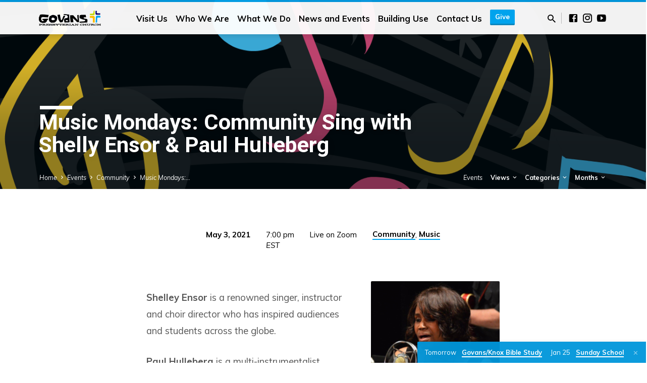

--- FILE ---
content_type: text/html; charset=UTF-8
request_url: https://www.govanspres.org/events/music-mondays-community-sing-with-shelly-ensor-paul-hulleberg/
body_size: 12485
content:
<!DOCTYPE html>
<html class="no-js" lang="en-US">
<head>
<meta charset="UTF-8" />
<meta name="viewport" content="width=device-width, initial-scale=1">
<link rel="profile" href="http://gmpg.org/xfn/11">
<meta name='robots' content='index, follow, max-image-preview:large, max-snippet:-1, max-video-preview:-1' />
	<style>img:is([sizes="auto" i], [sizes^="auto," i]) { contain-intrinsic-size: 3000px 1500px }</style>
	
	<!-- This site is optimized with the Yoast SEO plugin v25.8 - https://yoast.com/wordpress/plugins/seo/ -->
	<title>Music Mondays: Community Sing with Shelly Ensor &amp; Paul Hulleberg - Govans Presbyterian Church</title>
	<link rel="canonical" href="https://www.govanspres.org/events/music-mondays-community-sing-with-shelly-ensor-paul-hulleberg/" />
	<meta property="og:locale" content="en_US" />
	<meta property="og:type" content="article" />
	<meta property="og:title" content="Music Mondays: Community Sing with Shelly Ensor &amp; Paul Hulleberg - Govans Presbyterian Church" />
	<meta property="og:description" content="Shelley Ensor is a renowned singer, instructor and choir director who has inspired audiences and students across the globe. Paul Hulleberg is a multi-instrumentalist, playing guitar, mandolin, banjo and ukulele. He also loves singing songs from a variety of styles and sources and making and sharing music with others. Paul will be teaching an Intro to Ukulele Class during Music Mondays this coming Fall 2021. Stay tuned. Contact Lea Gilmore (lea@govanspres.org) for the Zoom link." />
	<meta property="og:url" content="https://www.govanspres.org/events/music-mondays-community-sing-with-shelly-ensor-paul-hulleberg/" />
	<meta property="og:site_name" content="Govans Presbyterian Church" />
	<meta property="article:publisher" content="https://www.facebook.com/govanschurch/" />
	<meta property="article:modified_time" content="2021-10-11T17:09:40+00:00" />
	<meta property="og:image" content="https://www.govanspres.org/wp-content/uploads/2021/04/Untitled-design-6.png" />
	<meta property="og:image:width" content="1600" />
	<meta property="og:image:height" content="400" />
	<meta property="og:image:type" content="image/png" />
	<meta name="twitter:card" content="summary_large_image" />
	<meta name="twitter:site" content="@GovansChurch" />
	<meta name="twitter:label1" content="Est. reading time" />
	<meta name="twitter:data1" content="1 minute" />
	<script type="application/ld+json" class="yoast-schema-graph">{"@context":"https://schema.org","@graph":[{"@type":"WebPage","@id":"https://www.govanspres.org/events/music-mondays-community-sing-with-shelly-ensor-paul-hulleberg/","url":"https://www.govanspres.org/events/music-mondays-community-sing-with-shelly-ensor-paul-hulleberg/","name":"Music Mondays: Community Sing with Shelly Ensor & Paul Hulleberg - Govans Presbyterian Church","isPartOf":{"@id":"https://www.govanspres.org/#website"},"primaryImageOfPage":{"@id":"https://www.govanspres.org/events/music-mondays-community-sing-with-shelly-ensor-paul-hulleberg/#primaryimage"},"image":{"@id":"https://www.govanspres.org/events/music-mondays-community-sing-with-shelly-ensor-paul-hulleberg/#primaryimage"},"thumbnailUrl":"https://www.govanspres.org/wp-content/uploads/2021/04/Untitled-design-6.png","datePublished":"2021-05-01T23:52:18+00:00","dateModified":"2021-10-11T17:09:40+00:00","breadcrumb":{"@id":"https://www.govanspres.org/events/music-mondays-community-sing-with-shelly-ensor-paul-hulleberg/#breadcrumb"},"inLanguage":"en-US","potentialAction":[{"@type":"ReadAction","target":["https://www.govanspres.org/events/music-mondays-community-sing-with-shelly-ensor-paul-hulleberg/"]}]},{"@type":"ImageObject","inLanguage":"en-US","@id":"https://www.govanspres.org/events/music-mondays-community-sing-with-shelly-ensor-paul-hulleberg/#primaryimage","url":"https://www.govanspres.org/wp-content/uploads/2021/04/Untitled-design-6.png","contentUrl":"https://www.govanspres.org/wp-content/uploads/2021/04/Untitled-design-6.png","width":1600,"height":400,"caption":"Colorful Music Notes"},{"@type":"BreadcrumbList","@id":"https://www.govanspres.org/events/music-mondays-community-sing-with-shelly-ensor-paul-hulleberg/#breadcrumb","itemListElement":[{"@type":"ListItem","position":1,"name":"Home","item":"https://www.govanspres.org/"},{"@type":"ListItem","position":2,"name":"Events","item":"https://www.govanspres.org/events/"},{"@type":"ListItem","position":3,"name":"Music Mondays: Community Sing with Shelly Ensor &#038; Paul Hulleberg"}]},{"@type":"WebSite","@id":"https://www.govanspres.org/#website","url":"https://www.govanspres.org/","name":"Govans Presbyterian Church","description":"Theologically progressive Christian community empowering people to make the world better.","potentialAction":[{"@type":"SearchAction","target":{"@type":"EntryPoint","urlTemplate":"https://www.govanspres.org/?s={search_term_string}"},"query-input":{"@type":"PropertyValueSpecification","valueRequired":true,"valueName":"search_term_string"}}],"inLanguage":"en-US"}]}</script>
	<!-- / Yoast SEO plugin. -->


<link rel='dns-prefetch' href='//www.googletagmanager.com' />
<link rel='dns-prefetch' href='//fonts.googleapis.com' />
<link rel="alternate" type="application/rss+xml" title="Govans Presbyterian Church &raquo; Feed" href="https://www.govanspres.org/feed/" />
<link rel="alternate" type="application/rss+xml" title="Govans Presbyterian Church &raquo; Comments Feed" href="https://www.govanspres.org/comments/feed/" />
<script type="text/javascript">
/* <![CDATA[ */
window._wpemojiSettings = {"baseUrl":"https:\/\/s.w.org\/images\/core\/emoji\/16.0.1\/72x72\/","ext":".png","svgUrl":"https:\/\/s.w.org\/images\/core\/emoji\/16.0.1\/svg\/","svgExt":".svg","source":{"concatemoji":"https:\/\/www.govanspres.org\/wp-includes\/js\/wp-emoji-release.min.js?ver=6.8.3"}};
/*! This file is auto-generated */
!function(s,n){var o,i,e;function c(e){try{var t={supportTests:e,timestamp:(new Date).valueOf()};sessionStorage.setItem(o,JSON.stringify(t))}catch(e){}}function p(e,t,n){e.clearRect(0,0,e.canvas.width,e.canvas.height),e.fillText(t,0,0);var t=new Uint32Array(e.getImageData(0,0,e.canvas.width,e.canvas.height).data),a=(e.clearRect(0,0,e.canvas.width,e.canvas.height),e.fillText(n,0,0),new Uint32Array(e.getImageData(0,0,e.canvas.width,e.canvas.height).data));return t.every(function(e,t){return e===a[t]})}function u(e,t){e.clearRect(0,0,e.canvas.width,e.canvas.height),e.fillText(t,0,0);for(var n=e.getImageData(16,16,1,1),a=0;a<n.data.length;a++)if(0!==n.data[a])return!1;return!0}function f(e,t,n,a){switch(t){case"flag":return n(e,"\ud83c\udff3\ufe0f\u200d\u26a7\ufe0f","\ud83c\udff3\ufe0f\u200b\u26a7\ufe0f")?!1:!n(e,"\ud83c\udde8\ud83c\uddf6","\ud83c\udde8\u200b\ud83c\uddf6")&&!n(e,"\ud83c\udff4\udb40\udc67\udb40\udc62\udb40\udc65\udb40\udc6e\udb40\udc67\udb40\udc7f","\ud83c\udff4\u200b\udb40\udc67\u200b\udb40\udc62\u200b\udb40\udc65\u200b\udb40\udc6e\u200b\udb40\udc67\u200b\udb40\udc7f");case"emoji":return!a(e,"\ud83e\udedf")}return!1}function g(e,t,n,a){var r="undefined"!=typeof WorkerGlobalScope&&self instanceof WorkerGlobalScope?new OffscreenCanvas(300,150):s.createElement("canvas"),o=r.getContext("2d",{willReadFrequently:!0}),i=(o.textBaseline="top",o.font="600 32px Arial",{});return e.forEach(function(e){i[e]=t(o,e,n,a)}),i}function t(e){var t=s.createElement("script");t.src=e,t.defer=!0,s.head.appendChild(t)}"undefined"!=typeof Promise&&(o="wpEmojiSettingsSupports",i=["flag","emoji"],n.supports={everything:!0,everythingExceptFlag:!0},e=new Promise(function(e){s.addEventListener("DOMContentLoaded",e,{once:!0})}),new Promise(function(t){var n=function(){try{var e=JSON.parse(sessionStorage.getItem(o));if("object"==typeof e&&"number"==typeof e.timestamp&&(new Date).valueOf()<e.timestamp+604800&&"object"==typeof e.supportTests)return e.supportTests}catch(e){}return null}();if(!n){if("undefined"!=typeof Worker&&"undefined"!=typeof OffscreenCanvas&&"undefined"!=typeof URL&&URL.createObjectURL&&"undefined"!=typeof Blob)try{var e="postMessage("+g.toString()+"("+[JSON.stringify(i),f.toString(),p.toString(),u.toString()].join(",")+"));",a=new Blob([e],{type:"text/javascript"}),r=new Worker(URL.createObjectURL(a),{name:"wpTestEmojiSupports"});return void(r.onmessage=function(e){c(n=e.data),r.terminate(),t(n)})}catch(e){}c(n=g(i,f,p,u))}t(n)}).then(function(e){for(var t in e)n.supports[t]=e[t],n.supports.everything=n.supports.everything&&n.supports[t],"flag"!==t&&(n.supports.everythingExceptFlag=n.supports.everythingExceptFlag&&n.supports[t]);n.supports.everythingExceptFlag=n.supports.everythingExceptFlag&&!n.supports.flag,n.DOMReady=!1,n.readyCallback=function(){n.DOMReady=!0}}).then(function(){return e}).then(function(){var e;n.supports.everything||(n.readyCallback(),(e=n.source||{}).concatemoji?t(e.concatemoji):e.wpemoji&&e.twemoji&&(t(e.twemoji),t(e.wpemoji)))}))}((window,document),window._wpemojiSettings);
/* ]]> */
</script>
<style id='wp-emoji-styles-inline-css' type='text/css'>

	img.wp-smiley, img.emoji {
		display: inline !important;
		border: none !important;
		box-shadow: none !important;
		height: 1em !important;
		width: 1em !important;
		margin: 0 0.07em !important;
		vertical-align: -0.1em !important;
		background: none !important;
		padding: 0 !important;
	}
</style>
<link rel='stylesheet' id='wp-block-library-css' href='https://www.govanspres.org/wp-includes/css/dist/block-library/style.min.css?ver=6.8.3' type='text/css' media='all' />
<style id='classic-theme-styles-inline-css' type='text/css'>
/*! This file is auto-generated */
.wp-block-button__link{color:#fff;background-color:#32373c;border-radius:9999px;box-shadow:none;text-decoration:none;padding:calc(.667em + 2px) calc(1.333em + 2px);font-size:1.125em}.wp-block-file__button{background:#32373c;color:#fff;text-decoration:none}
</style>
<style id='global-styles-inline-css' type='text/css'>
:root{--wp--preset--aspect-ratio--square: 1;--wp--preset--aspect-ratio--4-3: 4/3;--wp--preset--aspect-ratio--3-4: 3/4;--wp--preset--aspect-ratio--3-2: 3/2;--wp--preset--aspect-ratio--2-3: 2/3;--wp--preset--aspect-ratio--16-9: 16/9;--wp--preset--aspect-ratio--9-16: 9/16;--wp--preset--color--black: #000000;--wp--preset--color--cyan-bluish-gray: #abb8c3;--wp--preset--color--white: #fff;--wp--preset--color--pale-pink: #f78da7;--wp--preset--color--vivid-red: #cf2e2e;--wp--preset--color--luminous-vivid-orange: #ff6900;--wp--preset--color--luminous-vivid-amber: #fcb900;--wp--preset--color--light-green-cyan: #7bdcb5;--wp--preset--color--vivid-green-cyan: #00d084;--wp--preset--color--pale-cyan-blue: #8ed1fc;--wp--preset--color--vivid-cyan-blue: #0693e3;--wp--preset--color--vivid-purple: #9b51e0;--wp--preset--color--main: #00a3ed;--wp--preset--color--accent: #00a3ed;--wp--preset--color--dark: #000;--wp--preset--color--light: #777;--wp--preset--color--light-bg: #f5f5f5;--wp--preset--gradient--vivid-cyan-blue-to-vivid-purple: linear-gradient(135deg,rgba(6,147,227,1) 0%,rgb(155,81,224) 100%);--wp--preset--gradient--light-green-cyan-to-vivid-green-cyan: linear-gradient(135deg,rgb(122,220,180) 0%,rgb(0,208,130) 100%);--wp--preset--gradient--luminous-vivid-amber-to-luminous-vivid-orange: linear-gradient(135deg,rgba(252,185,0,1) 0%,rgba(255,105,0,1) 100%);--wp--preset--gradient--luminous-vivid-orange-to-vivid-red: linear-gradient(135deg,rgba(255,105,0,1) 0%,rgb(207,46,46) 100%);--wp--preset--gradient--very-light-gray-to-cyan-bluish-gray: linear-gradient(135deg,rgb(238,238,238) 0%,rgb(169,184,195) 100%);--wp--preset--gradient--cool-to-warm-spectrum: linear-gradient(135deg,rgb(74,234,220) 0%,rgb(151,120,209) 20%,rgb(207,42,186) 40%,rgb(238,44,130) 60%,rgb(251,105,98) 80%,rgb(254,248,76) 100%);--wp--preset--gradient--blush-light-purple: linear-gradient(135deg,rgb(255,206,236) 0%,rgb(152,150,240) 100%);--wp--preset--gradient--blush-bordeaux: linear-gradient(135deg,rgb(254,205,165) 0%,rgb(254,45,45) 50%,rgb(107,0,62) 100%);--wp--preset--gradient--luminous-dusk: linear-gradient(135deg,rgb(255,203,112) 0%,rgb(199,81,192) 50%,rgb(65,88,208) 100%);--wp--preset--gradient--pale-ocean: linear-gradient(135deg,rgb(255,245,203) 0%,rgb(182,227,212) 50%,rgb(51,167,181) 100%);--wp--preset--gradient--electric-grass: linear-gradient(135deg,rgb(202,248,128) 0%,rgb(113,206,126) 100%);--wp--preset--gradient--midnight: linear-gradient(135deg,rgb(2,3,129) 0%,rgb(40,116,252) 100%);--wp--preset--font-size--small: 13px;--wp--preset--font-size--medium: 20px;--wp--preset--font-size--large: 36px;--wp--preset--font-size--x-large: 42px;--wp--preset--spacing--20: 0.44rem;--wp--preset--spacing--30: 0.67rem;--wp--preset--spacing--40: 1rem;--wp--preset--spacing--50: 1.5rem;--wp--preset--spacing--60: 2.25rem;--wp--preset--spacing--70: 3.38rem;--wp--preset--spacing--80: 5.06rem;--wp--preset--shadow--natural: 6px 6px 9px rgba(0, 0, 0, 0.2);--wp--preset--shadow--deep: 12px 12px 50px rgba(0, 0, 0, 0.4);--wp--preset--shadow--sharp: 6px 6px 0px rgba(0, 0, 0, 0.2);--wp--preset--shadow--outlined: 6px 6px 0px -3px rgba(255, 255, 255, 1), 6px 6px rgba(0, 0, 0, 1);--wp--preset--shadow--crisp: 6px 6px 0px rgba(0, 0, 0, 1);}:where(.is-layout-flex){gap: 0.5em;}:where(.is-layout-grid){gap: 0.5em;}body .is-layout-flex{display: flex;}.is-layout-flex{flex-wrap: wrap;align-items: center;}.is-layout-flex > :is(*, div){margin: 0;}body .is-layout-grid{display: grid;}.is-layout-grid > :is(*, div){margin: 0;}:where(.wp-block-columns.is-layout-flex){gap: 2em;}:where(.wp-block-columns.is-layout-grid){gap: 2em;}:where(.wp-block-post-template.is-layout-flex){gap: 1.25em;}:where(.wp-block-post-template.is-layout-grid){gap: 1.25em;}.has-black-color{color: var(--wp--preset--color--black) !important;}.has-cyan-bluish-gray-color{color: var(--wp--preset--color--cyan-bluish-gray) !important;}.has-white-color{color: var(--wp--preset--color--white) !important;}.has-pale-pink-color{color: var(--wp--preset--color--pale-pink) !important;}.has-vivid-red-color{color: var(--wp--preset--color--vivid-red) !important;}.has-luminous-vivid-orange-color{color: var(--wp--preset--color--luminous-vivid-orange) !important;}.has-luminous-vivid-amber-color{color: var(--wp--preset--color--luminous-vivid-amber) !important;}.has-light-green-cyan-color{color: var(--wp--preset--color--light-green-cyan) !important;}.has-vivid-green-cyan-color{color: var(--wp--preset--color--vivid-green-cyan) !important;}.has-pale-cyan-blue-color{color: var(--wp--preset--color--pale-cyan-blue) !important;}.has-vivid-cyan-blue-color{color: var(--wp--preset--color--vivid-cyan-blue) !important;}.has-vivid-purple-color{color: var(--wp--preset--color--vivid-purple) !important;}.has-black-background-color{background-color: var(--wp--preset--color--black) !important;}.has-cyan-bluish-gray-background-color{background-color: var(--wp--preset--color--cyan-bluish-gray) !important;}.has-white-background-color{background-color: var(--wp--preset--color--white) !important;}.has-pale-pink-background-color{background-color: var(--wp--preset--color--pale-pink) !important;}.has-vivid-red-background-color{background-color: var(--wp--preset--color--vivid-red) !important;}.has-luminous-vivid-orange-background-color{background-color: var(--wp--preset--color--luminous-vivid-orange) !important;}.has-luminous-vivid-amber-background-color{background-color: var(--wp--preset--color--luminous-vivid-amber) !important;}.has-light-green-cyan-background-color{background-color: var(--wp--preset--color--light-green-cyan) !important;}.has-vivid-green-cyan-background-color{background-color: var(--wp--preset--color--vivid-green-cyan) !important;}.has-pale-cyan-blue-background-color{background-color: var(--wp--preset--color--pale-cyan-blue) !important;}.has-vivid-cyan-blue-background-color{background-color: var(--wp--preset--color--vivid-cyan-blue) !important;}.has-vivid-purple-background-color{background-color: var(--wp--preset--color--vivid-purple) !important;}.has-black-border-color{border-color: var(--wp--preset--color--black) !important;}.has-cyan-bluish-gray-border-color{border-color: var(--wp--preset--color--cyan-bluish-gray) !important;}.has-white-border-color{border-color: var(--wp--preset--color--white) !important;}.has-pale-pink-border-color{border-color: var(--wp--preset--color--pale-pink) !important;}.has-vivid-red-border-color{border-color: var(--wp--preset--color--vivid-red) !important;}.has-luminous-vivid-orange-border-color{border-color: var(--wp--preset--color--luminous-vivid-orange) !important;}.has-luminous-vivid-amber-border-color{border-color: var(--wp--preset--color--luminous-vivid-amber) !important;}.has-light-green-cyan-border-color{border-color: var(--wp--preset--color--light-green-cyan) !important;}.has-vivid-green-cyan-border-color{border-color: var(--wp--preset--color--vivid-green-cyan) !important;}.has-pale-cyan-blue-border-color{border-color: var(--wp--preset--color--pale-cyan-blue) !important;}.has-vivid-cyan-blue-border-color{border-color: var(--wp--preset--color--vivid-cyan-blue) !important;}.has-vivid-purple-border-color{border-color: var(--wp--preset--color--vivid-purple) !important;}.has-vivid-cyan-blue-to-vivid-purple-gradient-background{background: var(--wp--preset--gradient--vivid-cyan-blue-to-vivid-purple) !important;}.has-light-green-cyan-to-vivid-green-cyan-gradient-background{background: var(--wp--preset--gradient--light-green-cyan-to-vivid-green-cyan) !important;}.has-luminous-vivid-amber-to-luminous-vivid-orange-gradient-background{background: var(--wp--preset--gradient--luminous-vivid-amber-to-luminous-vivid-orange) !important;}.has-luminous-vivid-orange-to-vivid-red-gradient-background{background: var(--wp--preset--gradient--luminous-vivid-orange-to-vivid-red) !important;}.has-very-light-gray-to-cyan-bluish-gray-gradient-background{background: var(--wp--preset--gradient--very-light-gray-to-cyan-bluish-gray) !important;}.has-cool-to-warm-spectrum-gradient-background{background: var(--wp--preset--gradient--cool-to-warm-spectrum) !important;}.has-blush-light-purple-gradient-background{background: var(--wp--preset--gradient--blush-light-purple) !important;}.has-blush-bordeaux-gradient-background{background: var(--wp--preset--gradient--blush-bordeaux) !important;}.has-luminous-dusk-gradient-background{background: var(--wp--preset--gradient--luminous-dusk) !important;}.has-pale-ocean-gradient-background{background: var(--wp--preset--gradient--pale-ocean) !important;}.has-electric-grass-gradient-background{background: var(--wp--preset--gradient--electric-grass) !important;}.has-midnight-gradient-background{background: var(--wp--preset--gradient--midnight) !important;}.has-small-font-size{font-size: var(--wp--preset--font-size--small) !important;}.has-medium-font-size{font-size: var(--wp--preset--font-size--medium) !important;}.has-large-font-size{font-size: var(--wp--preset--font-size--large) !important;}.has-x-large-font-size{font-size: var(--wp--preset--font-size--x-large) !important;}
:where(.wp-block-post-template.is-layout-flex){gap: 1.25em;}:where(.wp-block-post-template.is-layout-grid){gap: 1.25em;}
:where(.wp-block-columns.is-layout-flex){gap: 2em;}:where(.wp-block-columns.is-layout-grid){gap: 2em;}
:root :where(.wp-block-pullquote){font-size: 1.5em;line-height: 1.6;}
</style>
<link rel='stylesheet' id='mc4wp-form-themes-css' href='https://www.govanspres.org/wp-content/plugins/mailchimp-for-wp/assets/css/form-themes.css?ver=4.10.7' type='text/css' media='all' />
<link rel='stylesheet' id='saved-google-fonts-css' href='//fonts.googleapis.com/css?family=Source+Sans+Pro:300,400,600,700,300italic,400italic,600italic,700italic%7CRoboto:300,400,700,300italic,400italic,700italic%7CMuli:400,700,400italic,700italic' type='text/css' media='all' />
<link rel='stylesheet' id='materialdesignicons-css' href='https://www.govanspres.org/wp-content/themes/saved/css/materialdesignicons.min.css?ver=2.2.1' type='text/css' media='all' />
<link rel='stylesheet' id='saved-style-css' href='https://www.govanspres.org/wp-content/themes/saved/style.css?ver=2.2.1' type='text/css' media='all' />
<link rel='stylesheet' id='tooltipster-bundle-css' href='https://www.govanspres.org/wp-content/themes/saved/css/tooltipster.bundle.css?ver=2.2.1' type='text/css' media='all' />
<link rel='stylesheet' id='wp-featherlight-css' href='https://www.govanspres.org/wp-content/plugins/wp-featherlight/css/wp-featherlight.min.css?ver=1.3.4' type='text/css' media='all' />
<script type="text/javascript" src="https://www.govanspres.org/wp-includes/js/jquery/jquery.min.js?ver=3.7.1" id="jquery-core-js"></script>
<script type="text/javascript" src="https://www.govanspres.org/wp-includes/js/jquery/jquery-migrate.min.js?ver=3.4.1" id="jquery-migrate-js"></script>
<script type="text/javascript" id="ctfw-ie-unsupported-js-extra">
/* <![CDATA[ */
var ctfw_ie_unsupported = {"default_version":"7","min_version":"5","max_version":"9","version":"9","message":"You are using an outdated version of Internet Explorer. Please upgrade your browser to use this site.","redirect_url":"https:\/\/browsehappy.com\/"};
/* ]]> */
</script>
<script type="text/javascript" src="https://www.govanspres.org/wp-content/themes/saved/framework/js/ie-unsupported.js?ver=2.2.1" id="ctfw-ie-unsupported-js"></script>
<script type="text/javascript" src="https://www.govanspres.org/wp-content/themes/saved/framework/js/jquery.fitvids.js?ver=2.2.1" id="fitvids-js"></script>
<script type="text/javascript" id="ctfw-responsive-embeds-js-extra">
/* <![CDATA[ */
var ctfw_responsive_embeds = {"wp_responsive_embeds":"1"};
/* ]]> */
</script>
<script type="text/javascript" src="https://www.govanspres.org/wp-content/themes/saved/framework/js/responsive-embeds.js?ver=2.2.1" id="ctfw-responsive-embeds-js"></script>
<script type="text/javascript" src="https://www.govanspres.org/wp-content/themes/saved/js/lib/superfish.modified.js?ver=2.2.1" id="superfish-js"></script>
<script type="text/javascript" src="https://www.govanspres.org/wp-content/themes/saved/js/lib/supersubs.js?ver=2.2.1" id="supersubs-js"></script>
<script type="text/javascript" src="https://www.govanspres.org/wp-content/themes/saved/js/lib/jquery.meanmenu.modified.js?ver=2.2.1" id="jquery-meanmenu-js"></script>
<script type="text/javascript" src="https://www.govanspres.org/wp-content/themes/saved/js/lib/js.cookie.min.js?ver=2.2.1" id="js-cookie-js"></script>
<script type="text/javascript" src="https://www.govanspres.org/wp-content/themes/saved/js/lib/jquery.waitforimages.min.js?ver=2.2.1" id="jquery-waitforimages-js"></script>
<script type="text/javascript" src="https://www.govanspres.org/wp-content/themes/saved/js/lib/jquery.smooth-scroll.min.js?ver=2.2.1" id="jquery-smooth-scroll-js"></script>
<script type="text/javascript" src="https://www.govanspres.org/wp-content/themes/saved/js/lib/tooltipster.bundle.min.js?ver=2.2.1" id="tooltipster-bundle-js"></script>
<script type="text/javascript" src="https://www.govanspres.org/wp-content/themes/saved/js/lib/jquery.dropdown.min.js?ver=2.2.1" id="jquery-dropdown-js"></script>
<script type="text/javascript" src="https://www.govanspres.org/wp-content/themes/saved/js/lib/jquery.matchHeight-min.js?ver=2.2.1" id="jquery-matchHeight-js"></script>
<script type="text/javascript" src="https://www.govanspres.org/wp-content/themes/saved/js/lib/scrollreveal.min.js?ver=2.2.1" id="scrollreveal-js"></script>
<script type="text/javascript" id="saved-main-js-extra">
/* <![CDATA[ */
var saved_main = {"site_path":"\/","home_url":"https:\/\/www.govanspres.org","theme_url":"https:\/\/www.govanspres.org\/wp-content\/themes\/saved","is_ssl":"1","mobile_menu_close":"saved-icon saved-icon-mobile-menu-close mdi mdi-close","scroll_animations":"1","comment_name_required":"1","comment_email_required":"1","comment_name_error_required":"Required","comment_email_error_required":"Required","comment_email_error_invalid":"Invalid Email","comment_url_error_invalid":"Invalid URL","comment_message_error_required":"Comment Required"};
/* ]]> */
</script>
<script type="text/javascript" src="https://www.govanspres.org/wp-content/themes/saved/js/main.js?ver=2.2.1" id="saved-main-js"></script>

<!-- Google tag (gtag.js) snippet added by Site Kit -->
<!-- Google Analytics snippet added by Site Kit -->
<script type="text/javascript" src="https://www.googletagmanager.com/gtag/js?id=G-DZW2Y4HFT8" id="google_gtagjs-js" async></script>
<script type="text/javascript" id="google_gtagjs-js-after">
/* <![CDATA[ */
window.dataLayer = window.dataLayer || [];function gtag(){dataLayer.push(arguments);}
gtag("set","linker",{"domains":["www.govanspres.org"]});
gtag("js", new Date());
gtag("set", "developer_id.dZTNiMT", true);
gtag("config", "G-DZW2Y4HFT8", {"googlesitekit_post_type":"ctc_event"});
/* ]]> */
</script>
<link rel="https://api.w.org/" href="https://www.govanspres.org/wp-json/" /><link rel="alternate" title="JSON" type="application/json" href="https://www.govanspres.org/wp-json/wp/v2/ctc_event/3409" /><link rel="EditURI" type="application/rsd+xml" title="RSD" href="https://www.govanspres.org/xmlrpc.php?rsd" />
<meta name="generator" content="WordPress 6.8.3" />
<link rel='shortlink' href='https://www.govanspres.org/?p=3409' />
<link rel="alternate" title="oEmbed (JSON)" type="application/json+oembed" href="https://www.govanspres.org/wp-json/oembed/1.0/embed?url=https%3A%2F%2Fwww.govanspres.org%2Fevents%2Fmusic-mondays-community-sing-with-shelly-ensor-paul-hulleberg%2F" />
<link rel="alternate" title="oEmbed (XML)" type="text/xml+oembed" href="https://www.govanspres.org/wp-json/oembed/1.0/embed?url=https%3A%2F%2Fwww.govanspres.org%2Fevents%2Fmusic-mondays-community-sing-with-shelly-ensor-paul-hulleberg%2F&#038;format=xml" />
<meta name="generator" content="Site Kit by Google 1.170.0" /><script type="application/ld+json">
{
    "@context": "http://schema.org",
    "@type": "Event",
    "name": "Music Mondays: Community Sing with Shelly Ensor &amp; Paul Hulleberg",
    "startDate": "2021-05-03T19:00",
    "endDate": "2021-05-03",
    "location": {
        "@type": "Place",
        "name": "Live on Zoom",
        "address": {
            "@type": "PostalAddress",
            "streetAddress": ""
        }
    },
    "image": [
        "https://www.govanspres.org/wp-content/uploads/2021/04/Untitled-design-6.png",
        "https://www.govanspres.org/wp-content/uploads/2021/04/Untitled-design-6-1536x384.png",
        "https://www.govanspres.org/wp-content/uploads/2021/04/Untitled-design-6-1024x1024.png",
        "https://www.govanspres.org/wp-content/uploads/2021/04/Untitled-design-6-720x480.png",
        "https://www.govanspres.org/wp-content/uploads/2021/04/Untitled-design-6-720x720.png"
    ],
    "description": "EST. Shelley Ensor is a renowned singer, instructor and choir director who has inspired audiences and students across the globe. Paul Hulleberg is a multi-instrumentalist, playing guitar, mandolin, banjo and ukulele. He also loves singing songs from a variety of styles and sources and making and sharing music with others. Paul will be teaching an Intro to Ukulele Class during Music Mondays this coming Fall 2021. Stay tuned. Contact Lea Gilmore (lea@govanspres.org) for the Zoom link."
}
</script>
<style type="text/css">.has-main-background-color,p.has-main-background-color { background-color: #00a3ed; }.has-main-color,p.has-main-color { color: #00a3ed; }.has-accent-background-color,p.has-accent-background-color { background-color: #00a3ed; }.has-accent-color,p.has-accent-color { color: #00a3ed; }.has-dark-background-color,p.has-dark-background-color { background-color: #000; }.has-dark-color,p.has-dark-color { color: #000; }.has-light-background-color,p.has-light-background-color { background-color: #777; }.has-light-color,p.has-light-color { color: #777; }.has-light-bg-background-color,p.has-light-bg-background-color { background-color: #f5f5f5; }.has-light-bg-color,p.has-light-bg-color { color: #f5f5f5; }.has-white-background-color,p.has-white-background-color { background-color: #fff; }.has-white-color,p.has-white-color { color: #fff; }</style>

<style type="text/css">
#saved-logo-text {
	font-family: 'Source Sans Pro', Arial, Helvetica, sans-serif;
}

.saved-entry-content h1, .saved-entry-content h2, .saved-entry-content h3, .saved-entry-content h4, .saved-entry-content h5, .saved-entry-content h6, .saved-entry-content .saved-h1, .saved-entry-content .saved-h2, .saved-entry-content .saved-h3, .saved-entry-content .saved-h4, .saved-entry-content .saved-h5, .saved-entry-content .saved-h6, .saved-widget .saved-entry-compact-header h3, .mce-content-body h1, .mce-content-body h2, .mce-content-body h3, .mce-content-body h4, .mce-content-body h5, .mce-content-body h6, .textwidget h1, .textwidget h2, .textwidget h3, .textwidget h4, .textwidget h5, .textwidget h6, .saved-bg-section-content h1, .saved-bg-section-content h2, #saved-banner-title div, .saved-widget-title, .saved-caption-image-title, #saved-comments-title, #reply-title, .saved-nav-block-title, .has-drop-cap:not(:focus):first-letter, .saved-entry-content h1, .saved-entry-content h2, .saved-entry-content h3, .saved-entry-content h4, .saved-entry-content h5, .saved-entry-content h6, .saved-entry-content .saved-h1, .saved-entry-content .saved-h2, .saved-entry-content .saved-h3, .saved-entry-content .saved-h4, .saved-entry-content .saved-h5, .saved-entry-content .saved-h6, .mce-content-body h1, .mce-content-body h2, .mce-content-body h3, .mce-content-body h4, .mce-content-body h5, .mce-content-body h6 {
	font-family: 'Roboto', Arial, Helvetica, sans-serif;
}

#saved-header-menu-content, .mean-container .mean-nav, #saved-header-bottom, .jq-dropdown, #saved-footer-menu, .saved-pagination, .saved-comment-title, .wp-block-latest-comments__comment-author, .saved-entry-full-content a:not(.saved-icon), .saved-entry-full-meta a:not(.saved-icon), .saved-entry-full-footer a, .saved-comment-content a, .saved-map-section a, #respond a, .textwidget a, .widget_ctfw-giving a, .widget_mc4wp_form_widget a, .saved-entry-full-meta-second-line a, #saved-map-section-date .saved-map-section-item-note a, .widget_rss li a, .saved-entry-short-title, .saved-entry-short-title a, .saved-colored-section-title, .saved-entry-compact-right h3, .saved-entry-compact-right h3 a, .saved-sticky-item, .saved-bg-section-text a, .saved-image-section-text a, #saved-sticky-content-custom-content a, .mce-content-body a, .saved-nav-left-right a, select, .saved-button, .saved-buttons-list a, .saved-menu-button > a, input[type=submit], .widget_tag_cloud a, .wp-block-file .wp-block-file__button, .widget_categories > ul, .widget_ctfw-categories > ul, .widget_ctfw-archives > ul, .widget_ctfw-galleries > ul, .widget_recent_entries > ul, .widget_archive > ul, .widget_meta > ul, .widget_pages > ul, .widget_links > ul, .widget_nav_menu ul.menu, .widget_calendar #wp-calendar nav span, .wp-block-calendar #wp-calendar nav span, .saved-entry-compact-image time, .saved-entry-short-label, .saved-colored-section-label, .saved-sticky-item-date, #saved-map-section-address, .saved-entry-full-date, .saved-entry-full-meta-bold, #saved-map-section-date .saved-map-section-item-text, .widget_calendar #wp-calendar caption, .widget_calendar #wp-calendar th, .saved-calendar-table-header-content, .wp-block-calendar #wp-calendar caption, .wp-block-calendar #wp-calendar th, dt, .saved-entry-content th, .mce-content-body th, blockquote cite, #respond label:not(.error):not([for=wp-comment-cookies-consent]), .wp-block-table tr:first-of-type strong, .wp-block-search__label {
	font-family: 'Muli', Arial, Helvetica, sans-serif;
}

body, #cancel-comment-reply-link, .saved-entry-short-meta a:not(.saved-icon), .saved-entry-content-short a, .ctfw-breadcrumbs, .saved-caption-image-description, .saved-entry-full-meta-second-line, #saved-header-archives-section-name, .saved-comment-title span, #saved-calendar-title-category, #saved-header-search-mobile input[type=text], .saved-entry-full-content .saved-sermon-index-list li li a:not(.saved-icon), pre.wp-block-verse {
	font-family: 'Muli', Arial, Helvetica, sans-serif;
}

 {
	background-color: #00a3ed;
}

.saved-color-main-bg, .sf-menu ul, .saved-calendar-table-header, .saved-calendar-table-top, .saved-calendar-table-header-row, .mean-container .mean-nav, .jq-dropdown .jq-dropdown-menu, .jq-dropdown .jq-dropdown-panel, .tooltipster-sidetip.saved-tooltipster .tooltipster-box, .saved-entry-compact-image time, .saved-entry-short-label, #saved-sticky, .has-main-background-color, p.has-main-background-color {
	background-color: rgba(0, 163, 237, 0.95);
}

.saved-calendar-table-header {
	border-color: #00a3ed !important;
}

#saved-header-top.saved-header-has-line, .saved-calendar-table-header {
	border-color: rgba(0, 163, 237, 0.95);
}

#saved-logo-text, #saved-logo-text a, .mean-container .mean-nav ul li a.mean-expand, .has-main-color, p.has-main-color {
	color: #00a3ed !important;
}

a, a:hover, #saved-header-menu-content > li:hover > a, #saved-map-section-list a:hover, #saved-header-search a:hover, #saved-header-search-opened .saved-search-button, #saved-header-icons a:hover, .saved-entry-short-icons .saved-icon:hover, .saved-entry-compact-icons .saved-icon:hover, .saved-entry-full-meta a:hover, #saved-calendar-remove-category a:hover, #saved-calendar-header-right a, .mean-container .saved-icon-mobile-menu-close, #saved-map-section-marker .saved-icon, .saved-entry-full-content .saved-entry-short-meta a:hover, .saved-entry-full-meta > li a.mdi:hover, .widget_search .saved-search-button:hover, #respond a:hover {
	color: #00a3ed;
}

.saved-entry-content a:hover:not(.saved-button):not(.wp-block-file__button), .saved-entry-compact-right a:hover, .saved-entry-full-meta a:hover, .saved-button.saved-button-light:hover, .saved-buttons-list a.saved-button-light:hover, .saved-button:hover, .saved-buttons-list a:hover, input[type=submit]:hover, .widget_tag_cloud a:hover, .saved-nav-left-right a:hover, .wp-block-file .wp-block-file__button:hover, .has-accent-color, p.has-accent-color {
	color: #00a3ed !important;
}

.saved-entry-short-title a, .saved-entry-compact-right h3 a, .saved-entry-full-content a:not(.saved-button):not(.saved-button-light):not(.wp-block-file__button), .saved-entry-full-meta a:not(.saved-button), .saved-entry-full-footer a:not(.saved-button), .saved-comments a:not(.saved-button), .saved-map-section a:not(.saved-button), #respond a:not(.saved-button), .saved-compact-content a:not(.saved-button), .textwidget a:not(.saved-button), .widget_ctfw-giving a, .widget_mc4wp_form_widget a, .saved-image-section-text a, .mce-content-body a, .saved-entry-content h1::before, .saved-entry-content h2::before, .saved-entry-content h3::before, .saved-entry-content h4::before, .saved-entry-content h5::before, .saved-entry-content h6::before, .saved-entry-content .saved-h1::before, .saved-entry-content .saved-h2::before, .saved-entry-content .saved-h3::before, .saved-entry-content .saved-h4::before, .saved-entry-content .saved-h5::before, .saved-entry-content .saved-h6::before, .mce-content-body h1::before, .mce-content-body h2::before, .mce-content-body h3::before, .mce-content-body h4::before, .mce-content-body h5::before, .mce-content-body h6::before, .saved-widget-title::before, #saved-comments-title::before, #reply-title::before, .saved-nav-block-title::before, .saved-entry-full-meta-label::before, dt::before, .saved-entry-content th::before, .mce-content-body th::before, #saved-map-section-address::before, #saved-header-search input[type=text]:focus, input:focus, textarea:focus {
	border-color: #00a3ed;
}

 {
	border-left-color: #00a3ed;
}

.saved-button, .saved-buttons-list a, .saved-menu-button > a, input[type=submit], .widget_tag_cloud a, .saved-nav-left-right a, .wp-block-file .wp-block-file__button, .has-accent-background-color, p.has-accent-background-color {
	background-color: #00a3ed;
}
</style>
<script type="text/javascript">

jQuery( 'html' )
 	.removeClass( 'no-js' )
 	.addClass( 'js' );

</script>

<!-- Google Tag Manager snippet added by Site Kit -->
<script type="text/javascript">
/* <![CDATA[ */

			( function( w, d, s, l, i ) {
				w[l] = w[l] || [];
				w[l].push( {'gtm.start': new Date().getTime(), event: 'gtm.js'} );
				var f = d.getElementsByTagName( s )[0],
					j = d.createElement( s ), dl = l != 'dataLayer' ? '&l=' + l : '';
				j.async = true;
				j.src = 'https://www.googletagmanager.com/gtm.js?id=' + i + dl;
				f.parentNode.insertBefore( j, f );
			} )( window, document, 'script', 'dataLayer', 'GTM-593TW9P' );
			
/* ]]> */
</script>

<!-- End Google Tag Manager snippet added by Site Kit -->
<link rel="icon" href="https://www.govanspres.org/wp-content/uploads/2020/09/cropped-android-chrome-512x512-1-150x150.png" sizes="32x32" />
<link rel="icon" href="https://www.govanspres.org/wp-content/uploads/2020/09/cropped-android-chrome-512x512-1-300x300.png" sizes="192x192" />
<link rel="apple-touch-icon" href="https://www.govanspres.org/wp-content/uploads/2020/09/cropped-android-chrome-512x512-1-300x300.png" />
<meta name="msapplication-TileImage" content="https://www.govanspres.org/wp-content/uploads/2020/09/cropped-android-chrome-512x512-1-300x300.png" />
		<style type="text/css" id="wp-custom-css">
			#saved-header-menu-content li:not(.saved-menu-button) a {font-size: 1.15em;}		</style>
		</head>
<body class="wp-singular ctc_event-template-default single single-ctc_event postid-3409 wp-embed-responsive wp-theme-saved wp-featherlight-captions ctfw-no-loop-multiple saved-logo-font-source-sans-pro saved-heading-font-roboto saved-nav-font-muli saved-body-font-muli saved-has-logo-image saved-no-uppercase saved-has-heading-accents saved-content-width-700">
		<!-- Google Tag Manager (noscript) snippet added by Site Kit -->
		<noscript>
			<iframe src="https://www.googletagmanager.com/ns.html?id=GTM-593TW9P" height="0" width="0" style="display:none;visibility:hidden"></iframe>
		</noscript>
		<!-- End Google Tag Manager (noscript) snippet added by Site Kit -->
		
<header id="saved-header">

	
<div id="saved-header-top" class="saved-header-has-line saved-header-has-search saved-header-has-icons">

	<div>

		<div id="saved-header-top-bg"></div>

		<div id="saved-header-top-container" class="saved-centered-large">

			<div id="saved-header-top-inner">

				
<div id="saved-logo">

	<div id="saved-logo-content">

		
			
			<div id="saved-logo-image">

				<a href="https://www.govanspres.org/" style="max-width:123px;max-height:30px">

					<img src="https://www.govanspres.org/wp-content/uploads/2020/09/govans-presbyterian-church-logo.png" alt="Govans Presbyterian Church" id="saved-logo-regular" width="123" height="30">

					
				</a>

			</div>

		
	</div>

</div>

				<nav id="saved-header-menu">

					<div id="saved-header-menu-inner">

						<ul id="saved-header-menu-content" class="sf-menu"><li id="menu-item-2602" class="menu-item menu-item-type-post_type menu-item-object-page menu-item-has-children menu-item-2602"><a href="https://www.govanspres.org/visit/">Visit Us</a>
<ul class="sub-menu">
	<li id="menu-item-2668" class="menu-item menu-item-type-post_type menu-item-object-page menu-item-2668"><a href="https://www.govanspres.org/visit/sunday-morning-guide/">Sunday Morning Visitor Guide</a></li>
	<li id="menu-item-2669" class="menu-item menu-item-type-custom menu-item-object-custom menu-item-2669"><a href="https://www.govanspres.org/locations/baltimore-directions/">Maps and Directions</a></li>
	<li id="menu-item-2666" class="menu-item menu-item-type-post_type menu-item-object-page menu-item-2666"><a href="https://www.govanspres.org/visit/meditation-chapel/">Meditation Chapel</a></li>
	<li id="menu-item-2667" class="menu-item menu-item-type-post_type menu-item-object-page menu-item-2667"><a href="https://www.govanspres.org/visit/the-labyrinth/">The Labyrinth</a></li>
	<li id="menu-item-2665" class="menu-item menu-item-type-post_type menu-item-object-page menu-item-2665"><a href="https://www.govanspres.org/visit/cemetery-cremation-garden-columbarium/">Cemetery, Cremation Garden and Columbarium</a></li>
</ul>
</li>
<li id="menu-item-2616" class="menu-item menu-item-type-post_type menu-item-object-page menu-item-has-children menu-item-2616"><a href="https://www.govanspres.org/about/">Who We Are</a>
<ul class="sub-menu">
	<li id="menu-item-7916" class="menu-item menu-item-type-post_type menu-item-object-page menu-item-7916"><a href="https://www.govanspres.org/about/pastor-search/">Pastor Search</a></li>
	<li id="menu-item-2691" class="menu-item menu-item-type-post_type menu-item-object-page menu-item-2691"><a href="https://www.govanspres.org/about/staff/">Our Staff</a></li>
	<li id="menu-item-5642" class="menu-item menu-item-type-post_type menu-item-object-page menu-item-5642"><a href="https://www.govanspres.org/about/leadership/">Leadership</a></li>
	<li id="menu-item-4878" class="menu-item menu-item-type-post_type menu-item-object-page menu-item-4878"><a href="https://www.govanspres.org/about/lgbtq-friendly-church/">An LGBTQ Welcoming Church</a></li>
</ul>
</li>
<li id="menu-item-2600" class="menu-item menu-item-type-post_type menu-item-object-page menu-item-has-children menu-item-2600"><a href="https://www.govanspres.org/what-we-do/">What We Do</a>
<ul class="sub-menu">
	<li id="menu-item-2727" class="menu-item menu-item-type-post_type menu-item-object-page menu-item-2727"><a href="https://www.govanspres.org/what-we-do/worship/">Worship</a></li>
	<li id="menu-item-2726" class="menu-item menu-item-type-post_type menu-item-object-page menu-item-2726"><a href="https://www.govanspres.org/what-we-do/music/">Music</a></li>
	<li id="menu-item-2724" class="menu-item menu-item-type-post_type menu-item-object-page menu-item-2724"><a href="https://www.govanspres.org/what-we-do/education/">Education and Community Life</a></li>
	<li id="menu-item-2723" class="menu-item menu-item-type-post_type menu-item-object-page menu-item-2723"><a href="https://www.govanspres.org/what-we-do/mission-serving-others/">Serving Others</a></li>
	<li id="menu-item-2805" class="menu-item menu-item-type-post_type menu-item-object-page menu-item-2805"><a href="https://www.govanspres.org/what-we-do/racial-justice/">Racial Justice Ministry</a></li>
	<li id="menu-item-2722" class="menu-item menu-item-type-post_type menu-item-object-page menu-item-2722"><a href="https://www.govanspres.org/what-we-do/earth-care/">Earth Care</a></li>
	<li id="menu-item-2725" class="menu-item menu-item-type-post_type menu-item-object-page menu-item-2725"><a href="https://www.govanspres.org/what-we-do/woodbrook-players/">The Woodbrook Players</a></li>
	<li id="menu-item-2820" class="menu-item menu-item-type-post_type menu-item-object-page menu-item-2820"><a href="https://www.govanspres.org/what-we-do/preschool/">Preschool and Kindergarten</a></li>
	<li id="menu-item-2819" class="menu-item menu-item-type-post_type menu-item-object-page menu-item-2819"><a href="https://www.govanspres.org/what-we-do/senior-center/">Senior Network of North Baltimore (SNNB)</a></li>
</ul>
</li>
<li id="menu-item-2758" class="menu-item menu-item-type-custom menu-item-object-custom menu-item-has-children menu-item-2758"><a href="/news-events/">News and Events</a>
<ul class="sub-menu">
	<li id="menu-item-3954" class="menu-item menu-item-type-post_type menu-item-object-page menu-item-3954"><a href="https://www.govanspres.org/news-events/upcoming-events/">Upcoming Events</a></li>
	<li id="menu-item-2921" class="menu-item menu-item-type-post_type menu-item-object-page menu-item-2921"><a href="https://www.govanspres.org/news-events/subscribe-to-emails/">Subscribe to Emails</a></li>
	<li id="menu-item-2759" class="menu-item menu-item-type-post_type menu-item-object-page menu-item-2759"><a href="https://www.govanspres.org/news-events/newsletters/">Newsletters</a></li>
	<li id="menu-item-2775" class="menu-item menu-item-type-post_type menu-item-object-page menu-item-2775"><a href="https://www.govanspres.org/news-events/podcasts/">Podcasts</a></li>
	<li id="menu-item-2760" class="menu-item menu-item-type-post_type menu-item-object-page menu-item-2760"><a href="https://www.govanspres.org/news-events/calendar/">Calendar</a></li>
</ul>
</li>
<li id="menu-item-2597" class="menu-item menu-item-type-post_type menu-item-object-page menu-item-has-children menu-item-2597"><a href="https://www.govanspres.org/building-use/">Building Use</a>
<ul class="sub-menu">
	<li id="menu-item-2737" class="menu-item menu-item-type-post_type menu-item-object-page menu-item-2737"><a href="https://www.govanspres.org/building-use/church-rentals/">Renting Our Facility</a></li>
	<li id="menu-item-2736" class="menu-item menu-item-type-post_type menu-item-object-page menu-item-2736"><a href="https://www.govanspres.org/building-use/weddings/">Weddings at Govans</a></li>
</ul>
</li>
<li id="menu-item-2698" class="menu-item menu-item-type-post_type menu-item-object-page menu-item-2698"><a href="https://www.govanspres.org/about/contact-us/">Contact Us</a></li>
<li id="menu-item-2598" class="saved-menu-button menu-item menu-item-type-post_type menu-item-object-page menu-item-2598"><a href="https://www.govanspres.org/give/">Give</a></li>
</ul>
					</div>

				</nav>

				
					<div id="saved-header-search" role="search">

						<div id="saved-header-search-opened">

							
<div class="saved-search-form">

	<form method="get" action="https://www.govanspres.org/">

		<label class="screen-reader-text">Search</label>

		<div class="saved-search-field">
			<input type="text" name="s" aria-label="Search">
		</div>

				<a href="#" onClick="jQuery( this ).parent( 'form' ).trigger('submit'); return false;" class="saved-search-button saved-icon saved-icon-search-button mdi mdi-magnify" title="Search"></a>

	</form>

</div>

							<a href="#" id="saved-header-search-close" class="saved-icon saved-icon-search-cancel mdi mdi-close" title="Close Search"></a>

						</div>

						<div id="saved-header-search-closed">
							<a href="#" id="saved-header-search-open" class="saved-icon saved-icon-search-button mdi mdi-magnify" title="Open Search"></a>
						</div>

					</div>

				
				
					<div id="saved-header-icons-divider">
						<div id="saved-header-icons-divider-line"></div>
					</div>

				
				
					<div id="saved-header-icons">
						<ul class="saved-list-icons">
	<li><a href="https://www.facebook.com/govanschurch/" class="mdi mdi-facebook-box" title="Facebook" target="_blank" rel="noopener noreferrer"></a></li>
	<li><a href="https://www.instagram.com/govanspresbyterian/" class="mdi mdi-instagram" title="Instagram" target="_blank" rel="noopener noreferrer"></a></li>
	<li><a href="https://www.youtube.com/user/Govanschurch" class="mdi mdi-youtube-play" title="YouTube" target="_blank" rel="noopener noreferrer"></a></li>
</ul>					</div>

				
				<div id="saved-header-mobile-menu"></div>

			</div>

		</div>

	</div>

</div>

	
<div id="saved-banner" class="saved-color-main-bg saved-banner-title-length-40 saved-has-header-image saved-has-header-title saved-has-breadcrumbs saved-has-header-archives saved-has-header-bottom">

	
		<div id="saved-banner-image" style="opacity: 0.95; background-image: url(https://www.govanspres.org/wp-content/uploads/2021/04/Untitled-design-6.png);">

			<div id="saved-banner-image-brightness" style="opacity: 0.1;"></div>

			<div class="saved-banner-image-gradient"></div>

		</div>

	
	<div id="saved-banner-inner" class="saved-centered-large">

		
		<div id="saved-banner-title">
						<div class="saved-h1">Music Mondays: Community Sing with Shelly Ensor &#038; Paul Hulleberg</div>
		</div>

	</div>

	
		<div id="saved-header-bottom">

			<div id="saved-header-bottom-inner" class="saved-centered-large saved-clearfix">

				<div class="ctfw-breadcrumbs"><a href="https://www.govanspres.org/">Home</a> <span class="saved-breadcrumb-separator saved-icon saved-icon-breadcrumb-separator mdi mdi-chevron-right"></span> <a href="https://www.govanspres.org/events/">Events</a> <span class="saved-breadcrumb-separator saved-icon saved-icon-breadcrumb-separator mdi mdi-chevron-right"></span> <a href="https://www.govanspres.org/event-category/community/">Community</a> <span class="saved-breadcrumb-separator saved-icon saved-icon-breadcrumb-separator mdi mdi-chevron-right"></span> <a href="https://www.govanspres.org/events/music-mondays-community-sing-with-shelly-ensor-paul-hulleberg/">Music Mondays:&hellip;</a></div>
				
					<ul id="saved-header-archives">

						<li id="saved-header-archives-section-name" class="saved-header-archive-top">

							
															<a href="https://www.govanspres.org/news-events/calendar/">Events</a>
							
						</li>

						
							
								<li class="saved-header-archive-top">

									<a href="#" class="saved-header-archive-top-name">
										Views										<span class="saved-icon saved-icon-archive-dropdown mdi mdi-chevron-down"></span>
									</a>

									<div id="saved-header-view-dropdown" class="saved-header-archive-dropdown jq-dropdown">

			  							<div class="jq-dropdown-panel">

											<ul class="saved-header-archive-list">

												
													<li>

														<a href="https://www.govanspres.org/news-events/calendar/" title="Calendar">Calendar</a>

														
													</li>

												
													<li>

														<a href="https://www.govanspres.org/news-events/upcoming-events/" title="List &mdash; Upcoming">List &mdash; Upcoming</a>

														
													</li>

												
													<li>

														<a href="https://www.govanspres.org/news-events/past-events/" title="List &mdash; Past">List &mdash; Past</a>

														
													</li>

												
												
											</ul>

										</div>

									</div>

								</li>

							
						
							
								<li class="saved-header-archive-top">

									<a href="#" class="saved-header-archive-top-name">
										Categories										<span class="saved-icon saved-icon-archive-dropdown mdi mdi-chevron-down"></span>
									</a>

									<div id="saved-header-event-category-dropdown" class="saved-header-archive-dropdown jq-dropdown">

			  							<div class="jq-dropdown-panel">

											<ul class="saved-header-archive-list">

												
													<li>

														<a href="https://www.govanspres.org/event-category/children-youth/" title="Children and Youth">Children and Youth</a>

																													<span class="saved-header-archive-dropdown-count">76</span>
														
													</li>

												
													<li>

														<a href="https://www.govanspres.org/event-category/community/" title="Community">Community</a>

																													<span class="saved-header-archive-dropdown-count">46</span>
														
													</li>

												
													<li>

														<a href="https://www.govanspres.org/event-category/earth-care/" title="Earth Care">Earth Care</a>

																													<span class="saved-header-archive-dropdown-count">6</span>
														
													</li>

												
													<li>

														<a href="https://www.govanspres.org/event-category/education/" title="Education">Education</a>

																													<span class="saved-header-archive-dropdown-count">20</span>
														
													</li>

												
													<li>

														<a href="https://www.govanspres.org/event-category/fellowship/" title="Fellowship">Fellowship</a>

																													<span class="saved-header-archive-dropdown-count">1</span>
														
													</li>

												
													<li>

														<a href="https://www.govanspres.org/event-category/lgbtq/" title="LGBTQ+">LGBTQ+</a>

																													<span class="saved-header-archive-dropdown-count">1</span>
														
													</li>

												
													<li>

														<a href="https://www.govanspres.org/event-category/music/" title="Music">Music</a>

																													<span class="saved-header-archive-dropdown-count">65</span>
														
													</li>

												
													<li>

														<a href="https://www.govanspres.org/event-category/racial-justice/" title="Racial Justice">Racial Justice</a>

																													<span class="saved-header-archive-dropdown-count">40</span>
														
													</li>

												
													<li>

														<a href="https://www.govanspres.org/event-category/theater/" title="Theater">Theater</a>

																													<span class="saved-header-archive-dropdown-count">16</span>
														
													</li>

												
													<li>

														<a href="https://www.govanspres.org/event-category/worship/" title="Worship">Worship</a>

																													<span class="saved-header-archive-dropdown-count">44</span>
														
													</li>

												
												
											</ul>

										</div>

									</div>

								</li>

							
						
							
								<li class="saved-header-archive-top">

									<a href="#" class="saved-header-archive-top-name">
										Months										<span class="saved-icon saved-icon-archive-dropdown mdi mdi-chevron-down"></span>
									</a>

									<div id="saved-header-months-dropdown" class="saved-header-archive-dropdown jq-dropdown jq-dropdown-anchor-right">

			  							<div class="jq-dropdown-panel">

											<ul class="saved-header-archive-list">

												
													<li>

														<a href="https://www.govanspres.org/news-events/calendar/?month=2026-01" title="January 2026">January 2026</a>

																													<span class="saved-header-archive-dropdown-count">4</span>
														
													</li>

												
													<li>

														<a href="https://www.govanspres.org/news-events/calendar/?month=2026-02" title="February 2026">February 2026</a>

																													<span class="saved-header-archive-dropdown-count">12</span>
														
													</li>

												
													<li>

														<a href="https://www.govanspres.org/news-events/calendar/?month=2026-03" title="March 2026">March 2026</a>

																													<span class="saved-header-archive-dropdown-count">14</span>
														
													</li>

												
													<li>

														<a href="https://www.govanspres.org/news-events/calendar/?month=2026-04" title="April 2026">April 2026</a>

																													<span class="saved-header-archive-dropdown-count">13</span>
														
													</li>

												
													<li>

														<a href="https://www.govanspres.org/news-events/calendar/?month=2026-05" title="May 2026">May 2026</a>

																													<span class="saved-header-archive-dropdown-count">14</span>
														
													</li>

												
													<li>

														<a href="https://www.govanspres.org/news-events/calendar/?month=2026-06" title="June 2026">June 2026</a>

																													<span class="saved-header-archive-dropdown-count">9</span>
														
													</li>

												
													<li>

														<a href="https://www.govanspres.org/news-events/calendar/?month=2026-07" title="July 2026">July 2026</a>

																													<span class="saved-header-archive-dropdown-count">4</span>
														
													</li>

												
													<li>

														<a href="https://www.govanspres.org/news-events/calendar/?month=2026-08" title="August 2026">August 2026</a>

																													<span class="saved-header-archive-dropdown-count">5</span>
														
													</li>

												
													<li>

														<a href="https://www.govanspres.org/news-events/calendar/?month=2026-09" title="September 2026">September 2026</a>

																													<span class="saved-header-archive-dropdown-count">4</span>
														
													</li>

												
													<li>

														<a href="https://www.govanspres.org/news-events/calendar/?month=2026-10" title="October 2026">October 2026</a>

																													<span class="saved-header-archive-dropdown-count">4</span>
														
													</li>

												
													<li>

														<a href="https://www.govanspres.org/news-events/calendar/?month=2026-11" title="November 2026">November 2026</a>

																													<span class="saved-header-archive-dropdown-count">5</span>
														
													</li>

												
													<li>

														<a href="https://www.govanspres.org/news-events/calendar/?month=2026-12" title="December 2026">December 2026</a>

																													<span class="saved-header-archive-dropdown-count">4</span>
														
													</li>

												
												
											</ul>

										</div>

									</div>

								</li>

							
						
					</ul>

				
			</div>

		</div>

	
</div>

</header>

<main id="saved-content">

	<div id="saved-content-inner">

		
		

	
		
			
<article id="post-3409" class="saved-entry-full saved-event-full saved-entry-has-meta saved-entry-meta-no-buttons saved-entry-has-content post-3409 ctc_event type-ctc_event status-publish has-post-thumbnail hentry ctc_event_category-community ctc_event_category-music ctfw-has-image">

	
	<header class="saved-entry-full-header">

		
			<h1 id="saved-main-title">
				Music Mondays: Community Sing with Shelly Ensor &#038; Paul Hulleberg			</h1>

		
		
			<ul class="saved-entry-meta saved-entry-full-meta">

				
					<li class="saved-entry-full-date saved-event-date">

						May 3, 2021
						
					</li>

				
				
					<li id="saved-event-time">
						7:00 pm <div class="saved-event-time-description saved-entry-full-meta-second-line">EST</div>					</li>

				
				
				
					<li id="saved-event-venue">
						Live on Zoom					</li>

				
				
					<li id="saved-event-category">
						<a href="https://www.govanspres.org/event-category/community/" rel="tag">Community</a>, <a href="https://www.govanspres.org/event-category/music/" rel="tag">Music</a>					</li>

				
				
			</ul>

		
	</header>

	
		<div id="saved-event-content" class="saved-entry-content saved-entry-full-content saved-centered-small">

			
<div class="wp-block-image"><figure class="alignright size-large"><img fetchpriority="high" decoding="async" width="255" height="431" src="https://www.govanspres.org/wp-content/uploads/2021/05/Screenshot-2021-05-01-195023-1.png" alt="" class="wp-image-3411" srcset="https://www.govanspres.org/wp-content/uploads/2021/05/Screenshot-2021-05-01-195023-1.png 255w, https://www.govanspres.org/wp-content/uploads/2021/05/Screenshot-2021-05-01-195023-1-177x300.png 177w" sizes="(max-width: 255px) 100vw, 255px" /></figure></div>



<p><strong>Shelley Ensor</strong> is a renowned singer, instructor and choir director who has inspired audiences and students across the globe.</p>



<p><strong>Paul Hulleberg </strong>is a multi-instrumentalist, playing guitar, mandolin, banjo and ukulele. He also loves singing songs from a variety of styles and sources and making and sharing music with others.</p>



<p><strong>Paul will be teaching an<em> Intro to Ukulele </em>Class during Music Mondays this coming Fall 2021.</strong> Stay tuned.</p>



<p>Contact Lea Gilmore (<a href="mailto:lea@govanspres.org" target="_blank" rel="noreferrer noopener">lea@govanspres.org</a>) for the Zoom link.</p>

			
		</div>

	
	

</article>

		
	

		
		
	<div class="saved-nav-blocks saved-color-main-bg saved-nav-block-has-both">

		<div class="saved-nav-block saved-nav-block-left saved-hover-image">

			
									<div class="saved-nav-block-image saved-hover-bg" style="opacity: 0.95; background-image: url(https://www.govanspres.org/wp-content/uploads/2020/09/govans-church-front-sign-720x480.jpg);">
						<div class="saved-nav-block-image-brightness" style="opacity: 0.1;"></div>
						<div class="saved-banner-image-gradient"></div>
					</div>
				
				<div class="saved-nav-block-content">

					<div class="saved-nav-block-content-columns">

						<div class="saved-nav-block-content-column saved-nav-block-content-left saved-nav-block-content-arrow">

							<a href="https://www.govanspres.org/events/youth-sunday/"><span class="saved-icon saved-icon-nav-block-left mdi mdi-chevron-left"></span></a>

						</div>

						<div class="saved-nav-block-content-column saved-nav-block-content-right saved-nav-block-content-text">

															<div class="saved-nav-block-label">Previous</div>
							
							<a href="https://www.govanspres.org/events/youth-sunday/" class="saved-nav-block-title">Youth Sunday</a>

						</div>

					</div>

				</div>

			
		</div>

		<div class="saved-nav-block saved-nav-block-right saved-hover-image">

			
									<div class="saved-nav-block-image saved-hover-bg" style="opacity: 0.95; background-image: url(https://www.govanspres.org/wp-content/uploads/2021/05/Untitled-design-22-720x480.png);">
						<div class="saved-nav-block-image-brightness" style="opacity: 0.1;"></div>
						<div class="saved-banner-image-gradient"></div>
					</div>

				
				<div class="saved-nav-block-content">

					<div class="saved-nav-block-content-columns">

						<div class="saved-nav-block-content-column saved-nav-block-content-left saved-nav-block-content-text">

															<div class="saved-nav-block-label">Next</div>
							
							<a href="https://www.govanspres.org/events/music-mondays-marc-borms/" class="saved-nav-block-title">Music Mondays: Marc Borms</a>

						</div>

						<div class="saved-nav-block-content-column saved-nav-block-content-right saved-nav-block-content-arrow">

							<a href="https://www.govanspres.org/events/music-mondays-marc-borms/"><span class="saved-icon saved-icon-nav-block-right mdi mdi-chevron-right"></span></a>

						</div>

					</div>

				</div>

			
		</div>

	</div>


		
	</div>

</main>


<footer id="saved-footer" class="saved-footer-no-location saved-footer-no-map saved-footer-has-icons saved-footer-has-notice saved-footer-has-menu saved-footer-no-submenu saved-footer-no-widgets">

	
	
	
		<div id="saved-footer-bottom" class="saved-color-main-bg">

			<div id="saved-footer-bottom-inner" class="saved-centered-large">

				
					<div id="saved-footer-icons-notice">

						
							<div id="saved-footer-icons">
								<ul class="saved-list-icons">
	<li><a href="https://www.facebook.com/govanschurch/" class="mdi mdi-facebook-box" title="Facebook" target="_blank" rel="noopener noreferrer"></a></li>
	<li><a href="https://www.instagram.com/govanspresbyterian/" class="mdi mdi-instagram" title="Instagram" target="_blank" rel="noopener noreferrer"></a></li>
	<li><a href="https://www.youtube.com/user/Govanschurch" class="mdi mdi-youtube-play" title="YouTube" target="_blank" rel="noopener noreferrer"></a></li>
</ul>							</div>

						
						
							<div id="saved-footer-notice">
								<img src="https://www.govanspres.org/wp-content/uploads/2022/07/progress-rainbow-flag.png" width="50" height="32" alt="LGBTQ Progress Rainbow Flag" title="An LGBTQ Welcoming Church" /><br />
<br />
<a href="https://www.presbyterianmission.org/ministries/matthew-25/" target="_blank"><img src="https://www.govanspres.org/wp-content/uploads/2022/07/matthew-25-logo.png" width="108" height="44" alt="Matthew 25 logo" title="We are a Matthew 25 church" /></a><br />
<br />
© 2026 <br />
Govans Presbyterian Church.<br />
5828 York Rd.<br />
Baltimore, MD 21212<br />
<a href="tel:410-435-9188">410-435-9188</a><br />
<a href="mailto:office​@govanspres.org">office​@govanspres.org</a><br />
<a href="https://www.pcusa.org/" title="Presbyterian Church USA website" target="_blank">Presbyterian Church (U.S.A.)</a>							</div>

						
					</div>

				
				
					<nav id="saved-footer-menu">
						<ul id="saved-footer-menu-content" class=""><li id="menu-item-2940" class="menu-item menu-item-type-post_type menu-item-object-page menu-item-2940"><a href="https://www.govanspres.org/visit/">Visit Us</a></li>
<li id="menu-item-2942" class="menu-item menu-item-type-post_type menu-item-object-page menu-item-2942"><a href="https://www.govanspres.org/about/">Who We Are</a></li>
<li id="menu-item-2941" class="menu-item menu-item-type-post_type menu-item-object-page menu-item-2941"><a href="https://www.govanspres.org/what-we-do/">What We Do</a></li>
<li id="menu-item-2939" class="menu-item menu-item-type-post_type menu-item-object-page menu-item-2939"><a href="https://www.govanspres.org/give/">Give</a></li>
<li id="menu-item-2936" class="menu-item menu-item-type-post_type menu-item-object-page menu-item-2936"><a href="https://www.govanspres.org/news-events/">News and Events</a></li>
<li id="menu-item-2938" class="menu-item menu-item-type-post_type menu-item-object-page menu-item-2938"><a href="https://www.govanspres.org/building-use/">Building Use</a></li>
<li id="menu-item-2937" class="menu-item menu-item-type-post_type menu-item-object-page menu-item-privacy-policy menu-item-2937"><a rel="privacy-policy" href="https://www.govanspres.org/privacy-policy/">Privacy Policy</a></li>
</ul>					</nav>

				
			</div>

		</div>

	
</footer>


<aside id="saved-sticky" class="saved-sticky-content-type-events">

	<div id="saved-sticky-inner">

		<div id="saved-sticky-content">

			
				<div id="saved-sticky-items">

					
						<div class="saved-sticky-item">

							<a href="https://www.govanspres.org/events/govans-knox-bible-study/" title="Govans/Knox Bible Study">

																	<span class="saved-sticky-item-date">
										Tomorrow									</span>
								
								<span class="saved-sticky-item-title">Govans/Knox Bible Study</span>

							</a>

						</div>

					
						<div class="saved-sticky-item">

							<a href="https://www.govanspres.org/events/childrens-sunday-school/" title="Sunday School">

																	<span class="saved-sticky-item-date">
										Jan 25									</span>
								
								<span class="saved-sticky-item-title">Sunday School</span>

							</a>

						</div>

					
				</div>

			
		</div>

		<div id="saved-sticky-dismiss">
			<a href="#" class="saved-icon saved-icon-sticky-dismiss mdi mdi-close" title="Close"></a>
		</div>

	</div>

</aside>

<script type="speculationrules">
{"prefetch":[{"source":"document","where":{"and":[{"href_matches":"\/*"},{"not":{"href_matches":["\/wp-*.php","\/wp-admin\/*","\/wp-content\/uploads\/*","\/wp-content\/*","\/wp-content\/plugins\/*","\/wp-content\/themes\/saved\/*","\/*\\?(.+)"]}},{"not":{"selector_matches":"a[rel~=\"nofollow\"]"}},{"not":{"selector_matches":".no-prefetch, .no-prefetch a"}}]},"eagerness":"conservative"}]}
</script>
<script type="text/javascript" src="https://www.govanspres.org/wp-content/plugins/add-to-calendar-button/lib/atcb.min.js?ver=2.11.2" id="add-to-calendar-button-js" async="async" data-wp-strategy="async"></script>
<script type="text/javascript" src="https://www.govanspres.org/wp-includes/js/comment-reply.min.js?ver=6.8.3" id="comment-reply-js" async="async" data-wp-strategy="async"></script>
<script type="text/javascript" src="https://www.govanspres.org/wp-content/plugins/wp-featherlight/js/wpFeatherlight.pkgd.min.js?ver=1.3.4" id="wp-featherlight-js"></script>

</body>
</html>

--- FILE ---
content_type: text/javascript
request_url: https://www.govanspres.org/wp-content/themes/saved/js/lib/superfish.modified.js?ver=2.2.1
body_size: 1595
content:
/*
 * jQuery Superfish Menu Plugin - v1.7.10
 * Copyright (c) 2018 Joel Birch
 *
 * MODIFIED BY CT:
 * - HS 22275: Removed iOS-specific code per https://github.com/joeldbirch/superfish/issues/182#issuecomment-644838286
 *
 * Dual licensed under the MIT and GPL licenses:
 *	http://www.opensource.org/licenses/mit-license.php
 *	http://www.gnu.org/licenses/gpl.html
 */
!function (e, s) { "use strict"; var t, o, n, i, r, a, h, l, p, u, f, c, d, v, m, y, C, w = (o = "sf-breadcrumb", n = "sf-js-enabled", i = "sf-with-ul", r = "sf-arrows", a = function () { var s = /^(?![\w\W]*Windows Phone)[\w\W]*(iPhone|iPad|iPod)/i.test(navigator.userAgent); return s && e("html").css("cursor", "pointer").on("click", e.noop), s }(), h = "behavior" in (t = document.documentElement.style) && "fill" in t && /iemobile/i.test(navigator.userAgent), l = !!s.PointerEvent, p = function (e, s, t) { var o = n; s.cssArrows && (o += " " + r), e[t ? "addClass" : "removeClass"](o) }, u = function (e, s) { var t = s ? "addClass" : "removeClass"; e.children("a")[t](i) }, f = function (e) { var s = e.css("ms-touch-action"), t = e.css("touch-action"); t = "pan-y" === (t = t || s) ? "auto" : "pan-y", e.css({ "ms-touch-action": t, "touch-action": t }) }, c = function (e) { return e.closest("." + n) }, d = function (e) { return c(e).data("sfOptions") }, v = function () { var s = e(this), t = d(s); clearTimeout(t.sfTimer), s.siblings().superfish("hide").end().superfish("show") }, m = function (s) { s.retainPath = e.inArray(this[0], s.$path) > -1, this.superfish("hide"), this.parents("." + s.hoverClass).length || (s.onIdle.call(c(this)), s.$path.length && e.proxy(v, s.$path)()) }, y = function () { var s = e(this), t = d(s); clearTimeout(t.sfTimer), t.sfTimer = setTimeout(e.proxy(m, s, t), t.delay) }, C = function (s) { var t = e(this), o = d(t), n = t.siblings(s.data.popUpSelector); if (!1 === o.onHandleTouch.call(n)) return this; n.length > 0 && n.is(":hidden") && (t.one("click.superfish", !1), "MSPointerDown" === s.type || "pointerdown" === s.type ? t.trigger("focus") : e.proxy(v, t.parent("li"))()) }, { hide: function (s) { if (this.length) { var t = d(this); if (!t) return this; var o = !0 === t.retainPath ? t.$path : "", n = this.find("li." + t.hoverClass).add(this).not(o).removeClass(t.hoverClass).children(t.popUpSelector), i = t.speedOut; if (s && (n.show(), i = 0), t.retainPath = !1, !1 === t.onBeforeHide.call(n)) return this; n.stop(!0, !0).animate(t.animationOut, i, function () { var s = e(this); t.onHide.call(s) }) } return this }, show: function () { var e = d(this); if (!e) return this; var s = this.addClass(e.hoverClass).children(e.popUpSelector); return !1 === e.onBeforeShow.call(s) ? this : (s.stop(!0, !0).animate(e.animation, e.speed, function () { e.onShow.call(s) }), this) }, destroy: function () { return this.each(function () { var s, t = e(this), n = t.data("sfOptions"); if (!n) return !1; s = t.find(n.popUpSelector).parent("li"), clearTimeout(n.sfTimer), p(t, n), u(s), f(t), t.off(".superfish").off(".hoverIntent"), s.children(n.popUpSelector).attr("style", function (e, s) { if (void 0 !== s) return s.replace(/display[^;]+;?/g, "") }), n.$path.removeClass(n.hoverClass + " " + o).addClass(n.pathClass), t.find("." + n.hoverClass).removeClass(n.hoverClass), n.onDestroy.call(t), t.removeData("sfOptions") }) }, init: function (s) { return this.each(function () { var t = e(this); if (t.data("sfOptions")) return !1; var n = e.extend({}, e.fn.superfish.defaults, s), i = t.find(n.popUpSelector).parent("li"); n.$path = function (s, t) { return s.find("li." + t.pathClass).slice(0, t.pathLevels).addClass(t.hoverClass + " " + o).filter(function () { return e(this).children(t.popUpSelector).hide().show().length }).removeClass(t.pathClass) }(t, n), t.data("sfOptions", n), p(t, n, !0), u(i, !0), f(t), function (s, t) { var o = "li:has(" + t.popUpSelector + ")"; e.fn.hoverIntent && !t.disableHI ? s.hoverIntent(v, y, o) : s.on("mouseenter.superfish", o, v).on("mouseleave.superfish", o, y); var n = "MSPointerDown.superfish"; l && (n = "pointerdown.superfish"), a || (n += " touchend.superfish"), h && (n += " mousedown.superfish"), s.on("focusin.superfish", "li", v).on("focusout.superfish", "li", y).on(n, "a", t, C) }(t, n), i.not("." + o).superfish("hide", !0), n.onInit.call(this) }) } }); e.fn.superfish = function (s, t) { return w[s] ? w[s].apply(this, Array.prototype.slice.call(arguments, 1)) : "object" != typeof s && s ? e.error("Method " + s + " does not exist on jQuery.fn.superfish") : w.init.apply(this, arguments) }, e.fn.superfish.defaults = { popUpSelector: "ul,.sf-mega", hoverClass: "sfHover", pathClass: "overrideThisToUse", pathLevels: 1, delay: 800, animation: { opacity: "show" }, animationOut: { opacity: "hide" }, speed: "normal", speedOut: "fast", cssArrows: !0, disableHI: !1, onInit: e.noop, onBeforeShow: e.noop, onShow: e.noop, onBeforeHide: e.noop, onHide: e.noop, onIdle: e.noop, onDestroy: e.noop, onHandleTouch: e.noop } }(jQuery, window);


--- FILE ---
content_type: text/javascript
request_url: https://www.govanspres.org/wp-content/themes/saved/framework/js/responsive-embeds.js?ver=2.2.1
body_size: 909
content:
/**
 * Responsive Embeds
 */

// Use FitVids.js for responsive videos and other embeds
// Note: Rdio and Spotify are correct when loading at final size ( browser resize is bad demo )
ctfw_embed_fitvids_selectors = [

	// Default (from fitVids.js)
	// We redefine these here so they can be hidden prior to FitVids.js
	"iframe[src*='player.vimeo.com']",
	"iframe[src*='youtube.com']",
	"iframe[src*='youtube-nocookie.com']",
	"iframe[src*='kickstarter.com'][src*='video.html']",
	"object",
	"embed",

	// Custom
	"iframe[src*='youtu.be']",
	"iframe[src*='blip.tv']",
	"iframe[src*='hulu.com']",
	"iframe[src*='dailymotion.com']",
	"iframe[src*='revision3.com']",
	"iframe[src*='slideshare.net']",
	"iframe[src*='scribed.com']",
	"iframe[src*='viddler.com']",
	"iframe[src*='rd.io']",
	"iframe[src*='rdio.com']",
	//"iframe[src*='spotify.com']", // has issues, not needed (see https://dev.churchthemes.local/exodus/sermons/tes/)
	"iframe[src*='soundcloud.com']:not([width$='%'])", // Jetpack soundcloud shortcode is already responsive with %, so exclude
	"iframe[src*='snd.sc']",
	"iframe[src*='livestream.com']",
	"iframe[src*='soundfaith.com']",
	"iframe[src*='ustream.tv']",
	"iframe[src*='sermon.net']:not([src*='/main']):not([src*='.sermon.net/embed'])",
	"iframe[src*='read.amazon.com']",

];
ctfw_embed_fitvids_selectors_list = ctfw_embed_fitvids_selectors.join(', ');

// Other embedded media only need max-width: 100% ( height is static ) - MediaElement.js
// Important: when done via stylesheet, MediaElement.js volume control flickers
ctfw_embed_other_selectors_list = '.wp-video-shortcode, .wp-audio-shortcode';

// Hide videos before resizing
// This keeps them from showing briefly at small size before showing at full width
ctfw_embed_all_selectors_list = ctfw_embed_fitvids_selectors_list + ', ' + ctfw_embed_other_selectors_list;
jQuery('head').prepend('<style type="text/css" id="ctfw-hide-responsive-embeds">' + ctfw_embed_all_selectors_list + ' { visibility: hidden; }</style>' + "\n");

// Resize videos to 100% width
jQuery(document).ready(function ($) {

	// Ignore those already being made responsive with WordPress.
	if (ctfw_responsive_embeds.wp_responsive_embeds) {

		// Loop selectors
		jQuery.each(ctfw_embed_fitvids_selectors, function (i, selector) {

			// Ignore FitVids if WP already making responsive.
			if (jQuery(selector).parents('.wp-has-aspect-ratio').length) {

				// Loop each element matching selector.
				jQuery.each(jQuery(selector), function (i, element) {

					// Not sermon media element (problem when also have media in content).
					if (jQuery(element).parents('[id$=-sermon-video-player]').length) {
						return;
					}

					jQuery(element).addClass('fitvidsignore');

				});

			}

		});

	}

	// Remove <object> element from Blip.tv (use iframe only) - creates a gap w/FitVid
	$("embed[src*='blip.tv']").remove();

	// FitVids.js for most embeds
	$('body').fitVids({
		customSelector: ctfw_embed_fitvids_selectors,
	});

	// Other embeds (MediaElement.js)
	$(ctfw_embed_other_selectors_list).css('max-width', '100%');

	// Show embeds after resize
	$('#ctfw-hide-responsive-embeds').remove();


});
